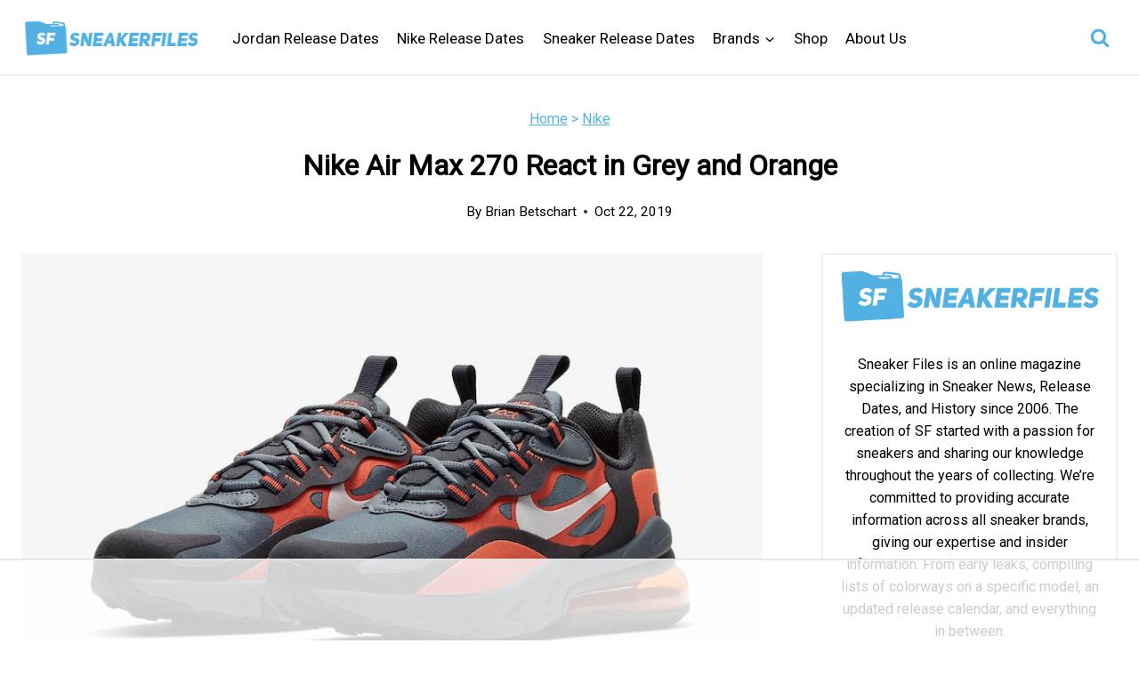

--- FILE ---
content_type: text/html
request_url: https://api.intentiq.com/profiles_engine/ProfilesEngineServlet?at=39&mi=10&dpi=936734067&pt=17&dpn=1&iiqidtype=2&iiqpcid=538ba1d5-0f2d-49ba-b0e5-d85d9e477371&iiqpciddate=1769153479660&pcid=224bcf9c-13dc-49f0-8587-f2a3c173fcba&idtype=3&gdpr=0&japs=false&jaesc=0&jafc=0&jaensc=0&jsver=0.33&testGroup=A&source=pbjs&ABTestingConfigurationSource=group&abtg=A&vrref=https%3A%2F%2Fwww.sneakerfiles.com
body_size: 54
content:
{"abPercentage":97,"adt":1,"ct":2,"isOptedOut":false,"data":{"eids":[]},"dbsaved":"false","ls":true,"cttl":86400000,"abTestUuid":"g_3f12d2cd-6020-4fa8-b337-2ddfa3e82098","tc":9,"sid":-681242265}

--- FILE ---
content_type: text/plain; charset=utf-8
request_url: https://ads.adthrive.com/http-api/cv2
body_size: 3592
content:
{"om":["07s9rhht","088iw0y0","0a8iramy","0pvspoxl","0rko03io","0y0basn0","0z2q3gf2","1","101779_7764-1036209","10310289136970_462615155","11142692","11896988","12010080","12010084","12010088","124682_665","124843_10","124848_8","124853_8","12_74_18111859","1610326728","1610338926","17_23391296","17_24767222","1r7rfn75","202d4qe7","2132:45999649","2132:46039080","2132:46039088","2249:650628025","2249:650628539","2249:650628575","2249:650628582","2249:650649530","2249:655776682","2249:674797871","2249:691094602","2249:691910064","2249:700873313","2249:702107029","2249:703330140","2249:703670433","22592103","2307:2rhihii2","2307:4npk06v9","2307:6enswd6h","2307:74scwdnj","2307:7fmk89yf","2307:83nfuwzv","2307:8orkh93v","2307:9ign6cx0","2307:9krcxphu","2307:9pnds6v0","2307:edkk1gna","2307:erdsqbfc","2307:fevt4ewx","2307:fqeh4hao","2307:gn3plkq1","2307:hl4tvc28","2307:hlx2b72j","2307:hqz7anxg","2307:hswgcqif","2307:kitf0w2f","2307:lfzorstn","2307:m6rbrf6z","2307:r5pphbep","2307:s2ahu2ae","2307:tp9pafvo","2307:vkqnyng8","2307:xau90hsg","2307:yrlpef8w","2307:zvdz58bk","23786238","2409_25495_176_CR52092918","2409_25495_176_CR52092921","2409_25495_176_CR52092923","2409_25495_176_CR52150651","2409_25495_176_CR52153849","2409_25495_176_CR52175340","2409_25495_176_CR52178316","2409_25495_176_CR52186411","2409_91366_409_216616","24732876","25_53v6aquw","25_oz31jrd0","25_pz8lwofu","25_utberk8n","25_yi6qlg3p","2636_1101777_7764-1036199","2636_1101777_7764-1036202","2636_1101777_7764-1036209","2662_199916_8153732","2662_200562_8182931","2676:85392610","2676:86739704","2760:176_CR52092923","28925636","28933536","29402249","29414696","29414711","2rhihii2","308_125203_17","3335_25247_700109379","3335_25247_700109393","33425571","34182009","3490:CR52092920","3490:CR52212688","3490:CR52223725","3490:CR52230541","3658_67113_0pvspoxl","36817376","381513943572","3LMBEkP-wis","3bfvzjl5","3hkzqiet","3v2n6fcp","3xh2cwy9","409_216398","409_216406","409_225988","409_227223","43919974","44023623","44629254","458901553568","4714_18819_AV447CLUNRFSRGZGSZDVC2","4714_18819_UISZN5SX3VCPRFEYDHULBA","47192068","47370268","47869802","481703827","485027845327","48574716","4941618","4etfwvf1","4lrf5n54","501425","5126500501","522709","52321874","5316_139700_3cdf5be4-408f-43d7-a14f-b5d558e7b1b2","5316_139700_44d12f53-720c-4d77-aa3f-2c657f68dcfa","5316_139700_6aefc6d3-264a-439b-b013-75aa5c48e883","5316_139700_bd0b86af-29f5-418b-9bb4-3aa99ec783bd","53v6aquw","5504:203864","5510:83nfuwzv","5510:fz6wn1e1","5510:mdhhxn07","5510:quk7w53j","5563_66529_OADD2.1185273594501884_1PBOXFV5T1KJWT0","5563_66529_OAIP.b691c7aa3d3d9a48216c62631d744ad9","55726028","557_409_216396","557_409_220344","557_409_235268","558_93_5s8wi8hf","56018481","5iujftaz","5my41lud","5s8wi8hf","5sfc9ja1","5ubl7njm","60398502","60398729","609577512","60f5a06w","618576351","618876699","61892995","619089559","61916211","61916225","61916229","61932957","6226505231","6226507991","6226508011","6226530649","6250_66552_1048893436","6250_66552_1117785553","62584628","627309159","628086965","628223277","628444259","628444439","628456310","628456391","628622163","628622172","628622244","628622247","628622250","628683371","628687043","628687157","628687460","628687463","628803013","628841673","629007394","629009180","629167998","629168010","629168565","629171196","629171202","62946748","62946751","62978841","630137823","63063274","6547_67916_2tAlke8JLD8Img5YutVv","659216891404","663293625","665280126","666719029","680_99480_700109379","680_99480_700109389","680_99480_700109391","680_99480_700109399","684493019","697189989","697893422","6enswd6h","6z26stpw","700109389","700109399","700117707","705115233","705115263","705115442","705115523","705119942","705397464","705406734","705411030","705413444","705571398","707705230","726223570444","728927314966","7354_138543_85445179","7354_217088_86434384","7354_217088_86434787","7354_229128_84572831","7354_229128_86905970","737361069011","74243_74_18364017","742574914296","77298gj3an4","7732580","77gj3an4","793998760781","7969_149355_45390348","7cmeqmw8","7fmk89yf","7h5ymc3x","7vplnmf7","7xb3th35","8152859","8152878","8152879","8153734","8153735","81x4dv6q","83447996","83448003","85987470","86087909","86434184","86434563","8dz0ovpk","8orkh93v","8u2upl8r","9057/211d1f0fa71d1a58cabee51f2180e38f","9057/2b998d6f4c5a0c05df886b030a2b7b59","9057/75555a1d944235eee74120fc306fa744","9057/b232bee09e318349723e6bde72381ba0","9ign6cx0","9nex8xyd","9pnds6v0","9t6gmxuz","9uox3d6i","a24l6iop","ascierwp","bd5xg6f6","bn278v80","bqnn0d18","byhpa0k9","c1dt8zmk","c25t9p0u","cd40m5wq","cgx63l2w","clca5z2o","cmpalw5s","cr-6ovjht2eu9vd","cr-Bitc7n_p9iw__vat__49i_k_6v6_h_jce2vj5h_G0l9Rdjrj","cr-Bitc7n_p9iw__vat__49i_k_6v6_h_jce2vj5h_KnXNU4yjl","cr-Bitc7n_p9iw__vat__49i_k_6v6_h_jce2vj5h_ZUFnU4yjl","cr-aaqt0kzrubwj","cr-ghun4f53ubwe","cr-h6q46o706lrgv2","cv0h9mrv","cymho2zs","d8xpzwgq","daw00eve","dfru8eib","dsugp5th","edkk1gna","erdsqbfc","fevt4ewx","fhnzmvqw","fovbyhjn","fq298eh4hao","fypjkbk7","gait92z2","ge4000vb","gn3plkq1","h0cw921b","hffavbt7","hl4tvc28","hlx2b72j","hqz7anxg","hswgcqif","hya8dpaz","i2aglcoy","iiu0wq3s","it2x13t8","ixtrvado","jci9uj40","jd035jgw","klqiditz","ku298zv8ufm","kzcm6qrp","l04ojb5z","l1keero7","l2s786m6","l4mj1tyl","lqdvaorh","lyop61rm","m6rbrf6z","mdhhxn07","mne39gsk","mznp7ktv","n3egwnq7","nm298rms1vr","nmrms1vr","nv0uqrqm","o5xj653n","ogw1ezqo","oj70mowv","ouycdkmq","oz31jrd0","pagvt0pd","phlvi7up","pi9dvb89","pl298th4l1a","quk7w53j","r0u09phz","r2tvoa5i","r5pphbep","ra3bwev9","rcfcy8ae","rdwfobyr","rnvjtx7r","rrlikvt1","s4s41bit","seill0x0","sslkianq","szwhi7rt","t4zab46q","t5kb9pme","ti0s3bz3","u3i8n6ef","ubjltf5y","uf7vbcrs","ujl9wsn7","ujqkqtnh","uqph5v76","v31rs2oq","vdcb5d4i","ven7pu1c","vj7hzkpp","vkqnyng8","w15c67ad","w9acs111","wf9qekf0","wk7ju0s9","x05ptaer","xa298u90hsg","xau90hsg","xson3pvm","y4hjcn9o","y51tr986","yass8yy7","yi6qlg3p","yrlpef8w","zep75yl2","zvdz58bk","zw6jpag6","zznndanq","7979132","7979135"],"pmp":[],"adomains":["123notices.com","1md.org","about.bugmd.com","acelauncher.com","adameve.com","akusoli.com","allyspin.com","askanexpertonline.com","atomapplications.com","bassbet.com","betsson.gr","biz-zone.co","bizreach.jp","braverx.com","bubbleroom.se","bugmd.com","buydrcleanspray.com","byrna.com","capitaloneshopping.com","clarifion.com","combatironapparel.com","controlcase.com","convertwithwave.com","cotosen.com","countingmypennies.com","cratedb.com","croisieurope.be","cs.money","dallasnews.com","definition.org","derila-ergo.com","dhgate.com","dhs.gov","displate.com","easyprint.app","easyrecipefinder.co","fabpop.net","familynow.club","fla-keys.com","folkaly.com","g123.jp","gameswaka.com","getbugmd.com","getconsumerchoice.com","getcubbie.com","gowavebrowser.co","gowdr.com","gransino.com","grosvenorcasinos.com","guard.io","hero-wars.com","holts.com","instantbuzz.net","itsmanual.com","jackpotcitycasino.com","justanswer.com","justanswer.es","la-date.com","lightinthebox.com","liverrenew.com","local.com","lovehoney.com","lulutox.com","lymphsystemsupport.com","manualsdirectory.org","meccabingo.com","medimops.de","mensdrivingforce.com","millioner.com","miniretornaveis.com","mobiplus.me","myiq.com","national-lottery.co.uk","naturalhealthreports.net","nbliver360.com","nikke-global.com","nordicspirit.co.uk","nuubu.com","onlinemanualspdf.co","original-play.com","outliermodel.com","paperela.com","paradisestays.site","parasiterelief.com","peta.org","photoshelter.com","plannedparenthood.org","playvod-za.com","printeasilyapp.com","printwithwave.com","profitor.com","quicklearnx.com","quickrecipehub.com","rakuten-sec.co.jp","rangeusa.com","refinancegold.com","robocat.com","royalcaribbean.com","saba.com.mx","shift.com","simple.life","spinbara.com","systeme.io","taboola.com","tackenberg.de","temu.com","tenfactorialrocks.com","theoceanac.com","topaipick.com","totaladblock.com","usconcealedcarry.com","vagisil.com","vegashero.com","vegogarden.com","veryfast.io","viewmanuals.com","viewrecipe.net","votervoice.net","vuse.com","wavebrowser.co","wavebrowserpro.com","weareplannedparenthood.org","xiaflex.com","yourchamilia.com"]}

--- FILE ---
content_type: text/plain
request_url: https://rtb.openx.net/openrtbb/prebidjs
body_size: -225
content:
{"id":"6a267e9b-36bb-4ccd-9fd8-85bbe986e336","nbr":0}

--- FILE ---
content_type: text/plain
request_url: https://rtb.openx.net/openrtbb/prebidjs
body_size: -84
content:
{"id":"c523fbb1-4ecb-488b-9ab4-90dd0510015e","nbr":0}

--- FILE ---
content_type: text/plain
request_url: https://rtb.openx.net/openrtbb/prebidjs
body_size: -225
content:
{"id":"e7dbdf23-c374-4a0c-a0ac-24177f96742b","nbr":0}

--- FILE ---
content_type: text/plain
request_url: https://rtb.openx.net/openrtbb/prebidjs
body_size: -225
content:
{"id":"6c746666-f2fb-4179-a756-1af64f061566","nbr":0}

--- FILE ---
content_type: text/plain; charset=UTF-8
request_url: https://at.teads.tv/fpc?analytics_tag_id=PUB_17002&tfpvi=&gdpr_consent=&gdpr_status=22&gdpr_reason=220&ccpa_consent=&sv=prebid-v1
body_size: 56
content:
ZTlkYzhmY2ItYjEzYy00Yzk3LWI0MjctZTk0NjMwNWFmM2Q4Iy0zLTI=

--- FILE ---
content_type: text/plain
request_url: https://rtb.openx.net/openrtbb/prebidjs
body_size: -225
content:
{"id":"1d0ba205-3f93-4629-9ccd-ae31ca3b1d28","nbr":0}

--- FILE ---
content_type: text/plain
request_url: https://rtb.openx.net/openrtbb/prebidjs
body_size: -225
content:
{"id":"7cad84bb-9a29-4ced-afa0-911ee623f1b1","nbr":0}

--- FILE ---
content_type: text/plain
request_url: https://rtb.openx.net/openrtbb/prebidjs
body_size: -225
content:
{"id":"e496c6b6-8fd2-4b0a-b226-2821afb4ec67","nbr":0}

--- FILE ---
content_type: text/plain
request_url: https://rtb.openx.net/openrtbb/prebidjs
body_size: -225
content:
{"id":"5173efc4-220e-4278-9efa-ab8a25b0972d","nbr":0}

--- FILE ---
content_type: text/plain
request_url: https://rtb.openx.net/openrtbb/prebidjs
body_size: -225
content:
{"id":"b6fe5864-4382-4885-8514-22462a2f09cb","nbr":0}

--- FILE ---
content_type: text/plain
request_url: https://rtb.openx.net/openrtbb/prebidjs
body_size: -225
content:
{"id":"d3542e5a-17c4-4341-aaad-614929d84ec4","nbr":0}

--- FILE ---
content_type: text/plain
request_url: https://rtb.openx.net/openrtbb/prebidjs
body_size: -225
content:
{"id":"412ca86d-4636-4073-baaa-6bc0415b24cd","nbr":0}